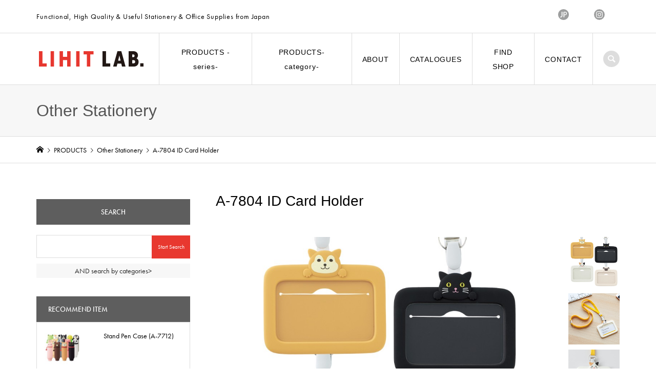

--- FILE ---
content_type: text/css
request_url: https://www.eng.lihit-lab.com/wp-content/themes/iconic_tcd062-child/style.css?ver=2.0.6
body_size: 22499
content:
/*
Theme Name: iconic_tcd062-child
Version:2.0.6
Template: iconic_tcd062
*/

/* price */
.tax { color: #000; font-size: 85.7%; font-style: normal; font-weight: 300; display: none; }



/* =================================================================
各ページ 共通  ここから
=================================================================== */

/* 一番上のサイト説明文調整 */
.p-header-description {
    font-size: 14px;
    padding: 18px 0;
    letter-spacing: 0.8px;
}

/* ページごとのページタイトル調整 */
.p-page-header__title {
    color: #545454;
    font-family: Futura,sans-serif!important;
}

.p-page-header__desc {
    font-size: 15px;
    letter-spacing: 0.5px;
    line-height: 2.2;
}


/* ナビゲーション SP 調整 */
@media (min-width: 992px){
.p-global-nav__container .p-global-nav li a {
    letter-spacing: 0.8px;
}
}

/* ボタン調整 */
.btn .p-button{
	  background-color: #e8382f;
    font-size: 1.1rem;
    font-weight: 500;
}

.btn .p-button:hover{
background-color: #cc1212;
}


/* ????????? */
.widget_welcart_search #searchsubmit {
   background-color: #e8382f;
	font-size: 11px;
}

/* ????????? */
div#cat_img {
    display: none;
}


	/*============フォントサイズ ここから============*/

.p-entry__body.p-entry-item__body {
    font-size: 16px;
    line-height: 1.8;
}

h3.p-item-archive__item-title.p-article-item__title.p-article__title {
    font-size: 16px;
}

h2.p-item-archive__item-title.p-article-item__title.p-article__title {
    font-size: 16px;
    line-height: 1.5;
}

li.cat-item a {
    font-size: 16px;
}
span.p-article__category {
    font-size: 15px;
}

li.p-breadcrumb__item.c-breadcrumb__item {
    font-size: 14px;
}

	/*============フォントサイズ ここまで============*/





/* =================================================================
各ページ 共通 ここまで
=================================================================== */







/* =================================================================
ヘッダー部分 調整 ここから
=================================================================== */

li.p-header__welcart-nav__login {
    display: none;
}


li.p-global-nav__item-welcart--mobile {
    display: none;
}

.p-header__welcart-nav__badge {
    display: none;
}

div#js-header-view-cart {
    display: none;
}


.p-header__welcart-nav li a.js-header-cart1{
    padding: 0 30px;
    display: block;
    background: url(/wp-content/uploads/2022/07/icon-jp-g.svg) no-repeat center center/contain;
    width: 21px;
    height: 21px;
    -webkit-transition: 0.4s ease;
    transition: 0.4s ease;
    margin-right: 10px;
    margin-top: 18px;
}

.p-header__welcart-nav li a.js-header-cart1:hover {
    background: url(/wp-content/uploads/2022/07/icon-jp-b.svg) no-repeat center center/contain;
}


.p-header__welcart-nav li a.js-header-cart2{
    padding: 0 30px;
    display: block;
    background: url(/wp-content/uploads/2022/08/icon-mail-g.svg) no-repeat center center/contain;
    width: 21px;
    height: 21px;
    -webkit-transition: 0.4s ease;
    transition: 0.4s ease;
    margin-right: 10px;
    margin-top: 18px;
}

.p-header__welcart-nav li a.js-header-cart2:hover {
    background: url(/wp-content/uploads/2022/08/icon-mail-b.svg) no-repeat center center/contain;
}


.p-cart-button {
    display: block;
    background: url(/wp-content/uploads/2022/07/icon-jp-g.svg) no-repeat center center/contain;
    width: 21px;
    height: 21px;
    -webkit-transition: 0.4s ease;
    transition: 0.4s ease;
    padding: -2px;
}


.p-cart-button2 {
    text-align: center;
    position: absolute;
    top: 0;
    right: 138px;
    display: block;
    background: url(/wp-content/uploads/2022//08/icon-mail-g.svg) no-repeat center center/31%;
    -webkit-transition: 0.4s ease;
    transition: 0.4s ease;
    padding: -2px;
    height: 59px;
    width: 69px;
    border-left: 1px solid #ddd;
}


@media (min-width: 992px){
.p-cart-button2 {
    display: none!important;
}
}

@media (min-width: 992px){
	.p-cart-button {
    display: none!important;
}
}

.p-cart-button::before {
    background: url(/wp-content/uploads/2022/07/icon-jp-b.svg) no-repeat center center/contain;
}

.p-cart-button::before {
	display: none;
}


.p-cart-button {
    display: block;
    background: url(/wp-content/uploads/2022/07/icon-jp-g.svg) no-repeat center center/31%;
    -webkit-transition: 0.4s ease;
    transition: 0.4s ease;
    padding: -2px;
	height: 59px;
    width: 69px;
}


.p-cart-button:hover {
   display: block;
   background: url(https://www.test-eng.lihit-lab.com/wp-content/uploads/2022/07/icon-jp-b.svg) no-repeat center center/31%;
   -webkit-transition: 0.4s ease;
   transition: 0.4s ease;
   padding: -2px;
	height: 59px;
   width: 69px;
}

@media only screen and (max-width: 991px){
.p-global-nav {
    background-color: rgba(247,247,247, 0.95)!important;
}
}


	/*メインビジュアル画像のびる解消*/
.p-index-slider__item__inner img {max-width:100%; height:auto;}


div#p-megamenu--6932 {
    top: 167px!important;
}



/* =================================================================
ヘッダー部分 調整 ここまで
=================================================================== */

/* =================================================================
フッダー部分 調整 ここから
=================================================================== */


.p-footer-widget-area .p-widget__title {
    font-size: 22px;
}
.p-footer-widget-area .p-widget li {
    font-size: 15px;
}


.p-social-nav__item--instagram a::before {
 font-size: 1.5rem;
}

.p-social-nav__item--youtube a::before {
 display:none;
}

.p-social-nav__item--contact a::before{
font-size: 1.5rem;
}


.p-social-nav__item {
margin-right: 28px;
}

.p-widget img {
    width: 70%;
}


@media only screen and (max-width: 991px){
	.p-footer-widget-area .p-widget li {
    margin-bottom: 24px;
}
	
	.p-footer-widget-area .p-widget__title {
    margin-bottom: 24px;
}
	
	.p-footer-widget-area .p-footer-widget-area__inner {
    padding: 30px 0;
}
	

.p-logo.p-header__logo--mobile.p-header__logo--retina a img{
	width: 70%
}
	
.p-footer-search--mobile {
    margin-bottom: 60px;
    margin-top: 60px;
}
	

}


/* =================================================================
フッダー部分 調整 ここまで
=================================================================== */



/* =================================================================
TOPページ 調整  ここから
=================================================================== */

/* SP TOPページボタン幅調整*/
@media only screen and (max-width: 991px){
.p-index-news__archive-link {
    margin-top: 30px;
	}
	
	a.p-index-banner__button.p-button {
    margin-top: 20px;
}
}



/* ========================
TOP-products-series
========================== */


div#cb_1 {
    text-align: center;
}

	/*TOPページ-シリーズ部分調整*/
.p-entry__body h3.top-title {
    font-size: 2.5rem!important;
    text-align: center!important;
    margin-bottom: 30px;
    font-weight: 500;
}

.p-entry__body {
    margin-top: 120px;
}

.series-btn {
    text-align: center;
	 margin-top: 20px;
}


#cb_1 .p-index-banner__button {
	background-color: #e8382f;
	color: #ffffff !important;
}


#cb_1 a.p-index-banner__button:hover, #cb_2 a.p-index-banner:hover .p-index-banner__button {
	background-color: #cc1212;
	color: #ffffff !important;
}

@media screen and (max-width: 768px){
.p-entry__body {
    margin-top: 0px;
}
	
	
	/*TOPページ-シリーズ部分調整*/
.p-entry__body h3.top-title {
    font-size: 2.0rem!important;
}
	
}


/* ========================
TOP-products-category ここから
========================== */

.post_row.category-products {
    width: 85%;
    margin: 0 auto;
}

figure.post_col.post_col-3{
    font-size: 21px;
    text-align: center;
	 margin-bottom: 3em;
    padding-left: 40px;
    padding-right: 40px;
}


.post_row.category-products a{
	color: #000000;
}

.post_row.category-products a:hover{
	opacity:0.4;
	transition: 0.5s ;
}

.contact.top-page p {
    font-size: 26px;
}


@media screen and (max-width: 768px){
figure.post_col.post_col-3 {
    font-size: 16px;
    text-align: center;
    margin-bottom: 3em;
    padding-left: 10px;
    padding-right: 10px;
    width: 50%;
}
	
	.post_row.category-products {
    width: 95%;
}
	
figure.post_col.post_col-3 figcaption{
	  line-height: 1.2;
    margin-top: 10px;
}
	
	.contact.top-page p {
    font-size: 21px;
}
	
}




/* ========================
TOP-products-categoryここまで
========================== */


section.contact.top-page {
    margin-top: 200px;
}

@media screen and (max-width: 768px){
	section.contact.top-page {
    margin-top: 50px;
}
	
}


/* =================================================================
TOPページ 調整  ここまで
=================================================================== */


/* =================================================================
各ページ お問合せボタン ここから
=================================================================== */


h3.contact-title {
    font-size: 42px;
    text-align: center;
}

.contact p {
    text-align: center;
    font-size: 18px;
}

section.contact {
    text-align: center;
}

.contact {
    text-align: center;
}
.contact .btn .p-button{
    background-color: #e8382f;
}

.contact .btn .p-button:hover{
background-color: #cc1212;
}

@media only screen and (max-width: 991px)
a.p-index-banner__button.p-button {
    margin-top: 0px;
}


/* ==================================================================
各ページ お問合せボタン ここまで
==================================================================== */



/* ==================================================================
Find Shopページ 調整 ここから
==================================================================== */


/*SP find shop TOP説明文調整 ここから */

@media screen and (max-width: 768px) {
p.find-shop-note {
    margin-bottom: 0px!important;
}
}

/*SP find shop TOP説明文調整 ここまで */




/* find shop マップ調整 始まり */

.map-img{
	position:relative;
}

.p-entry__body .map-btn {
    color: #ffffff;
	font-weight: 600;
    font-size: 1rem;
}

.map-btn {
    color: #ffffff;
    background-color: #4d4d4d;
    padding: 10px 30px;
    letter-spacing: 1px;
	display: block;
	 position: absolute;
}

@media screen and (min-width: 1231px){
    .asia {
        top: 10%;
        left: 37%;
        opacity: 0.7;
    }

.europe {
    top: 10%;
    left: 13%;
	 opacity: 0.7;
}

.au {
    top: 16%;
    left: 40%;
	opacity: 0.7;
}

.america {
    top: 7%;
    left: 70%;
	 opacity: 0.7;
}
}



@media screen and (max-width: 1230px){
.asia {
    top: 10%;
    left: 37%;
    opacity: 0.7;
}

.europe {
    top: 8%;
    left: 13%;
	 opacity: 0.7;
}

.au {
    top: 14%;
    left: 40%;
	opacity: 0.7;
}

.america {
    top: 9%;
    left: 70%;
	 opacity: 0.7;
}
}




@media screen and (max-width: 1046px){
.asia {
    top: 9%;
    left: 37%;
    opacity: 0.7;
}

.europe {
    top: 7%;
    left: 13%;
	 opacity: 0.7;
}

.au {
    top: 14%;
    left: 40%;
	opacity: 0.7;
}

.america {
    top: 9%;
    left: 70%;
	 opacity: 0.7;
}
}

@media (min-width: 769px) and (max-width: 991px){
	
	.map-btn {
    color: #ffffff;
    background-color: #4d4d4d;
    padding: 5px 23px;
    letter-spacing: 1px;
    display: block;
    position: absolute;
    font-size: 1.4px;
}

.asia {
    top: 9%;
    left: 37%;
}

.europe {
    top: 8%;
    left: 13%;
}

.au {
    top: 12%;
    left: 40%;
}

.america {
    top: 9%;
    left: 70%;
}
}

@media (min-width: 600px) and (max-width: 768px){
	.map-btn {
    color: #ffffff;
    background-color: #4d4d4d;
    padding: 5px 23px;
    letter-spacing: 1px;
    display: block;
    position: absolute;
    font-size: 1.2px;
}
	
	.asia {
    top: 6%;
    left: 37%;
}
	
	.au {
    top: 10%;
    left: 40%;
    opacity: 0.7;
}
	
	.america {
    top: 7%;
    left: 70%;
    opacity: 0.7;
}
	.europe {
    top: 6%;
    left: 13%;
    opacity: 0.7;
}

}

@media screen and (max-width: 600px){
	.map-btn {
	display: none;
}

	img.map-img {
    display: none;
}

	#Asia, #NorthAmerica, #Europe, #Oceania {
    padding-top: 0px!important;
    margin-top: 0px!important;
}
	
}


map-btn:hover {
    background-color: #808080;
}

/* find shop マップ調整 始まり */

/*SP  find shop 表の調整 始まり */
@media screen and (max-width: 768px) {

#distributors section h1{
		-webkit-flex: 0 1 25%;
		-ms-flex: 0 1 25%;
		flex: 0 1 25%!important;
		padding: 2em 0.2em 2.5em 0.2em!important;
		margin-bottom: 0px;
     font-size: 1rem!important;
    font-weight: 600;
}

#distributors section ul li h2{
	-webkit-flex: 0 1 25%;
   -ms-flex: 0 1 25%;
	flex: 0 1 25%!important;
	font-size: 0.9rem!important;
	}

#distributors section ul li div span {
	text-align: center;
	display: block;
	line-height: 1.5;
	margin-top: 4px;
	font-size: 0.8rem!important;
}
	

}

/* SP find shop 表の調整 終わり */


/* 商品詳細ページ Find shopへのリンクボタン調整 始まり */

p.p-entry-item__cart-skuname {
    display: none;
}

.p-entry-item__cart-skuname {
    display: none;
}

p.p-entry-item__cart-stock-status {
    display: none;
}

p.p-entry-item__cart-price {
    display: none;
}

p.p-entry-item__cart-quantity {
    display: none;
}

.p-entry-item__cart-button {
    margin-top: 0px; 
}

.p-entry-item__cart-button::before {
display:none;
}

p.p-entry-item__cart-error_message.p-wc-error_message {
    display: none;
}

.p-entry-item__cart p {
    color: #fff;
    background-color: #e8382f;
    text-align: center;
    padding: 3%;
	font-size: 17px;
	letter-spacing: 1px;
	font-weight: 500;
}

.p-entry-item__cart p:hover{
    background-color: #e8dddc;
}
/* 商品詳細ページ Find shopへのリンクボタン調整 終わり*/




/* ==================================================================
Find Shopページ 調整 ここまで
==================================================================== */



/* ==================================================================
コラムページ 調整 ここから
==================================================================== */



/* コラムページ内リンク調整 始まり*/

h2#Behind-the-scenes,h2#What-kind-of-animals,h2#Sizing,h2#How-to-use,h2#Usage-images{
padding-top: 100px;
margin-top: -100px;
}

h2#what-is-washi-tape,h2#What-to-make,h2#How-to-make,h2#recommended-items,h2#line-ups{
padding-top: 100px;
margin-top: -100px;
}

h2#what-kind-of-style-and-color-variation,h2#how-to-assemble,h2#environment-friendly,h2#usage-images,h2#nikoichi-concept-line-ups{
padding-top: 100px;
margin-top: -100px;
}


@media screen and (max-width: 768px){

h2#Behind-the-scenes,h2#What-kind-of-animals,h2#Sizing,h2#How-to-use,h2#Usage-images{
padding-top: 50px;
margin-top: -50px;
}

h2#what-is-washi-tape,h2#What-to-make,h2#How-to-make,h2#recommended-items,h2#line-ups{
padding-top: 50px;
margin-top: -50px;
}

h2#what-kind-of-style-and-color-variation,h2#how-to-assemble,h2#environment-friendly,h2#usage-images,h2#nikoichi-concept-line-ups{
padding-top: 50px;
margin-top: -50px;
}
}

/* コラムページ内リンク調整 終わり*/


/* SP 英単語 改行なし調整*/

h3.p-index-carousel__item-title.p-article__title {
    word-break: keep-all;
}

/* ==================================================================
コラムページ 調整 ここまで
==================================================================== */


/* ==================================================================
商品ページ 調整 ここから
==================================================================== */


/*商品タイトル改行禁止*/
h2.p-item-archive__item-title.p-article-item__title.p-article__title {
    word-break: keep-all;
}


h3.p-blog-archive__item-title.p-article__title {
    word-break: keep-all;
}


.p-entry-item__cart p {
    transition: all 0.5s;
}

@media screen and (max-width: 768px){
.products-series li {
width:95%!important;
margin-left: 0!important;
}

	.products-series li:nth-child(3n+1) {
   margin-left: 0;
}

}

/* ==================================================================
商品ページ 調整 ここまで
==================================================================== */


/* ==================================================================
特集ページ 調整 ここから
==================================================================== */



/* ========================
Myfa 特集ページ 調整 ここから
========================== */

/*myfa特集ページ SP 画像調整*/
@media screen and (max-width: 768px){
img.wp-image-7417 {
    height: 250px!important;
    object-fit: cover;
}
	
/*myfa特集ページ SPコンセプト部分調整*/
.concept-myfa {
    width: 100%!important;
}

.concept-myfa p.concept-p {
    font-size: 15px!important;
    margin-left: 0px!important;
}
	
.is-layout-flex.wp-container-38.wp-block-columns.is-not-stacked-on-mobile.sp-margin {
    margin-top: 12px;
}
	
	.is-layout-flex.wp-container-41.wp-block-columns.is-not-stacked-on-mobile.sp-margin {
		margin-top: 12px;
}

	p.concept-myfa-p {
    font-size: 15px!important;
	margin: 0 auto;
}

}



@media only screen and (max-width: 991px){

		/*myfa特集ページ SPページリンク部分調整*/
	.wp-block-column #page-link {
    display: block!important;
	}
	
	}

/* ========================
Myfa 特集ページ 調整 ここまで
========================== */

/* ========================
Soffice 特集ページ 調整 ここから
========================== */

@media screen and (max-width: 768px){
.concept-soffice {
    width: 100%!important;
}

	.concept-soffice p.concept-p {
    font-size: 15px!important;
    margin-left: 0px!important;
}
	
ul#page-link.soffice-li {
    width: 90%;
}
	
	p.concept-soffice-p {
    font-size: 15px!important;
	margin: 0 auto;
}

}


@media screen and (max-width: 768px){
.movie {
  width: 100%;
  position: relative;
  padding-top: 56.25%;
}

.movie iframe {
  position: absolute;
  top: 0;
  left: 0;
  width: 100%;
  height: 100%;
}

.ticss-b46c6fa7 {
    width: 97%!important;
}
	
}


/* ========================
Soffice 特集ページ 調整 ここまで
========================== */



/* ========================
にゃんシーン 特集ページ 調整 ここから
========================== */

@media screen and (max-width: 768px){
article.p-entry.p-entry-page.l-inner .cat-daily-routine {
    width: 80.8888%;
    margin: 0 auto;
}
	
	.wp-block-group.cat-daily-routine .wp-block-columns.concept {
    padding: 2em 0.5em;
	}
	
	.wp-block-group.cat-daily-routine.cat-daily-routine p.concept.has-text-color {
    margin-top: 17px;
    margin: 1.5em 0.5em;
    font-size: 18px!important;
    margin-bottom: -19px;
    text-align: center;
}
	
	.wp-block-group.cat-daily-routine figure.sce-title {
    width: 75%;
}
	
	.wp-block-group.cat-daily-routine p.sce-detail {
    font-size: 20px!important;
}

	.wp-block-group.cat-daily-routine .item{
		font-size: 18px;
      letter-spacing: 2px;
		width: min(94%, 116px);
	}
	
	.wp-block-group.cat-daily-routine .wp-block-column.point2 {
    margin-top: 25px;
}
	
	


	.wp-block-group.cat-daily-routine p.btn-p {
    line-height: 1.4;
	}
	

	
	figure.wp-block-image.size-full.is-resized.concept-nyan-2 {
    position: absolute;
    top: -95p!important;
    left: -5%!important;
    width: 45%!important;
}
	
	
	figure.wp-block-image.size-full.is-resized.concept-nyan {
    position: absolute;
    top: -64px!important;
    left: 45%!important;
    width: 22%!important;
}
	
	
	.wp-block-group.cat-daily-routine p.fonts-plugin-block.concept-p {
    line-height: 2;
    font-size: 21px!important;
    margin-top: 14px;
    margin-left: 0em; 
}
	figure.wp-block-image.size-full.is-resized.anime-nyan-01 {
    position: absolute;
    top: 63px!important;
    left: -11px!important;
    width: 35%!important;
}
	
	figure.wp-block-image.size-medium.is-resized.anime-nyan-02 {
		display: none;
}
	
	figure.wp-block-image.size-full.is-resized.anime-nyan-03 {
		display: none;
}
	figure.wp-block-image.size-full.is-resized.anime-nyan-04 {
    position: absolute;
    top: -150px!important;
    left: 25px!important;
    width: 45%;
}
	
	figure.wp-block-image.size-full.is-resized.anime-nyan-05 {
    position: absolute;
    right: 7px!important;
    top: 153px!important;
    width: 47%;
}
	
	
	
}

/* ========================
にゃんシーン  特集ページ 調整 ここまで
========================== */


/* ========================
SFJ  特集ページ 調整 ここから
========================== */



@media screen and (max-width: 768px){
.wp-block-columns.flex-direction {
    flex-direction: column-reverse;
}
	
	p.has-text-align-center.about-ocean-plastic-p.has-text-color {
    margin-bottom: 0em;
		line-height: 1.9;
}
	
	.wp-block-group.sfj-concept-p.is-layout-constrained.wp-block-group-is-layout-constrained {
    margin-left: 5%;
}
	
	.wp-block-group.sfj-concept-p p {
    line-height: 1.6;
}
	
	
	.sfj-section01p .has-text-align-center.has-text-color {
    line-height: 1.8;
	margin-bottom: 0em;
}
	
	p.has-text-align-center.sfj-pet-line-hight {
    line-height: 1.6;
    font-size: 20px;
}
	
	
}


@media screen and (max-width: 768px){

	a.sfj-see-more-btn {
    width: 55%!important;
    padding: 0.3rem 2rem!important;
	
	}

}


@media (max-width: 600px){
#wp-block-themeisle-blocks-advanced-column-48ad852b {
    margin-bottom: 75px;
}
	}

@media screen and (max-width: 768px){
.wp-block-columns.flex-direction {
    flex-direction: column-reverse!important;
}
	p.has-text-align-center.sfj-items-list {
    width: 90%;
    margin: 0 auto 20px;
}
}
	
	
	/* ========================
SFJ  特集ページ 調整 ここまで
========================== */



/* ========================
PuniLabo  特集ページ 調整 ここから
========================== */


h2.wp-block-heading.is-style-vk-heading-solid_bottomborder_black.Punilabo-title {
    margin-bottom: 0;
}
p.PuniLabo-details {
    margin-bottom: 10px;
}
	
	/* ========================
PuniLabo  特集ページ 調整 ここまで
========================== */




/* ==================================================================
特集ページ 調整 ここまで
==================================================================== */


